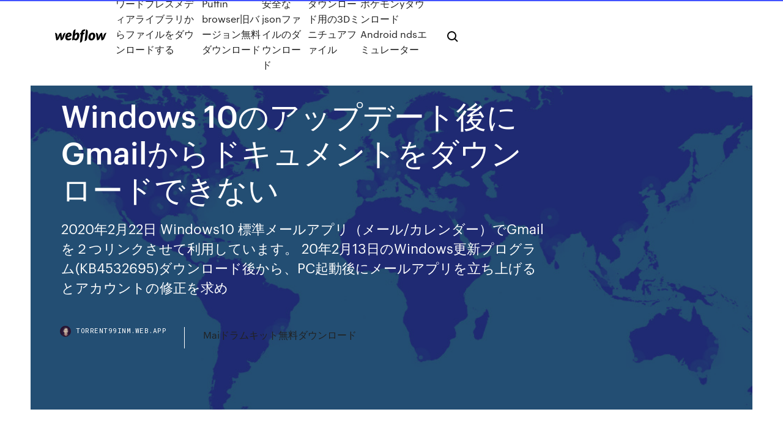

--- FILE ---
content_type: text/html; charset=utf-8
request_url: https://torrent99inm.web.app/jp/windows-10gmail-fopa.html
body_size: 6436
content:
<!DOCTYPE html>
<html>
  <head>
    <meta charset="utf-8" />
    <title>Windows 10のアップデート後にGmailからドキュメントをダウンロードできない</title>
    <meta content="Q&A番号：020781 更新日：2019/10/31 " name="description" />
    <meta content="Windows 10のアップデート後にGmailからドキュメントをダウンロードできない" property="og:title" />
    <meta content="summary" name="twitter:card" />
    <meta content="width=device-width, initial-scale=1" name="viewport" />
    <meta content="Webflow" name="generator" />
    <link href="https://torrent99inm.web.app/jp/style.css" rel="stylesheet" type="text/css" />
    <script src="https://ajax.googleapis.com/ajax/libs/webfont/1.6.26/webfont.js" type="text/javascript"></script>
	<script src="https://torrent99inm.web.app/jp/js/contact.js"></script>
    <script type="text/javascript">
      WebFont.load({
        google: {
          families: ["Roboto Mono:300,regular,500", "Syncopate:regular,700"]
        }
      });
    </script>
    <!--[if lt IE 9]><script src="https://cdnjs.cloudflare.com/ajax/libs/html5shiv/3.7.3/html5shiv.min.js" type="text/javascript"></script><![endif]-->
    <link href="https://assets-global.website-files.com/583347ca8f6c7ee058111b3b/5887e62470ee61203f2df715_default_favicon.png" rel="shortcut icon" type="image/x-icon" />
    <link href="https://assets-global.website-files.com/583347ca8f6c7ee058111b3b/5887e62870ee61203f2df716_default_webclip.png" rel="apple-touch-icon" />
    <meta name="viewport" content="width=device-width, initial-scale=1, maximum-scale=1">
    <style>
      /* html,body {
	overflow-x: hidden;
} */

      .css-1s8q1mb {
        bottom: 50px !important;
        right: 10px !important;
      }

      .w-container {
        max-width: 1170px;
      }

      body {
        -webkit-font-smoothing: antialiased;
        -moz-osx-font-smoothing: grayscale;
      }

      #BeaconContainer-root .c-Link {
        color: #4353FF !important;
      }

      .footer-link,
      .footer-heading {
        overflow: hidden;
        white-space: nowrap;
        text-overflow: ellipsis;
      }

      .float-label {
        color: white !important;
      }

      ::selection {
        background: rgb(67, 83, 255);
        /* Bright Blue */
        color: white;
      }

      ::-moz-selection {
        background: rgb(67, 83, 255);
        /* Bright Blue */
        color: white;
      }

      .button {
        outline: none;
      }

      @media (max-width: 479px) {
        .chart__category h5,
        .chart__column h5 {
          font-size: 12px !important;
        }
      }

      .chart__category div,
      .chart__column div {
        -webkit-box-sizing: border-box;
        -moz-box-sizing: border-box;
        box-sizing: border-box;
      }

      #consent-container>div>div {
        background-color: #262626 !important;
        border-radius: 0px !important;
      }

      .css-7066so-Root {
        max-height: calc(100vh - 140px) !important;
      }
    </style>
    <meta name="theme-color" content="#4353ff" />
    <link rel="canonical" href="https://torrent99inm.web.app/jp/windows-10gmail-fopa.html" />
    <meta name="viewport" content="width=device-width, initial-scale=1, maximum-scale=1, user-scalable=0" />
    <style>
      .fumi.sahody figure[data-rt-type="video"] {
        min-width: 0;
        left: 0;
      }

      .cewil {
        position: -webkit-sticky;
        position: sticky;
        top: 50vh;
        -webkit-transform: translate(0px, -50%);
        -ms-transform: translate(0px, -50%);
        transform: translate(0px, -50%);
      }
      /*
.fumi img {
	border-radius: 10px;
}
*/

      .cewil .at_flat_counter:after {
        top: -4px;
        left: calc(50% - 4px);
        border-width: 0 4px 4px 4px;
        border-color: transparent transparent #ebebeb transparent;
      }
    </style>

    <!--style>
.long-form-rte h1, .long-form-rte h1 strong,
.long-form-rte h2, .long-form-rte h2 strong {
	font-weight: 300;
}
.long-form-rte h3, .long-form-rte h3 strong,
.long-form-rte h5, .long-form-rte h5 strong {
	font-weight: 400;
}
.long-form-rte h4, .long-form-rte h4 strong, 
.long-form-rte h6, .long-form-rte h6 strong {
	font-weight: 500;
}

</style-->
    <style>
      #at-cv-toaster .at-cv-toaster-win {
        box-shadow: none !important;
        background: rgba(0, 0, 0, .8) !important;
        border-radius: 10px !important;
        font-family: Graphik, sans-serif !important;
        width: 500px !important;
        bottom: 44px;
      }

      #at-cv-toaster .at-cv-footer a {
        opacity: 0 !important;
        display: none !important;
      }

      #at-cv-toaster .at-cv-close {
        padding: 0 10px !important;
        font-size: 32px !important;
        color: #fff !important;
        margin: 5px 5px 0 0 !important;
      }

      #at-cv-toaster .at-cv-close:hover {
        color: #aaa !important;
        font-size: 32px !important;
      }

      #at-cv-toaster .at-cv-close-end {
        right: 0 !important;
      }

      #at-cv-toaster .at-cv-message {
        color: #fff !important;
      }

      #at-cv-toaster .at-cv-body {
        padding: 10px 40px 30px 40px !important;
      }

      #at-cv-toaster .at-cv-button {
        border-radius: 3px !important;
        margin: 0 10px !important;
        height: 45px !important;
        min-height: 45px !important;
        line-height: 45px !important;
        font-size: 15px !important;
        font-family: Graphik, sans-serif !important;
        font-weight: 500 !important;
        padding: 0 30px !important;
      }

      #at-cv-toaster .at-cv-toaster-small-button {
        width: auto !important;
      }

      .at-yes {
        background-color: #4353ff !important;
      }

      .at-yes:hover {
        background-color: #4054e9 !important;
      }

      .at-no {
        background-color: rgba(255, 255, 255, 0.15) !important;
      }

      .at-no:hover {
        background-color: rgba(255, 255, 255, 0.12) !important;
      }

      #at-cv-toaster .at-cv-toaster-message {
        line-height: 28px !important;
        font-weight: 500;
      }

      #at-cv-toaster .at-cv-toaster-bottomRight {
        right: 0 !important;
      }
    </style>
  </head>
  <body class="waxu">
    <div data-w-id="cowi" class="duxyvez"></div>
    <nav class="teveb">
      <div data-ix="blog-nav-show" class="dupo">
        <div class="korewat">
          <div class="jiryp">
            <div class="fisyr"><a href="https://torrent99inm.web.app/jp" class="caxufak balyzu"><img src="https://assets-global.website-files.com/583347ca8f6c7ee058111b3b/58b853dcfde5fda107f5affb_webflow-black-tight.svg" width="150" alt="" class="hikojy"/></a></div>
            <div class="jenal"><a href="https://torrent99inm.web.app/jp/nyr.html">ワードプレスメディアライブラリからファイルをダウンロードする</a> <a href="https://torrent99inm.web.app/jp/puffin-browser-1261.html">Puffin browser旧バージョン無料ダウンロード</a> <a href="https://torrent99inm.web.app/jp/json-citu.html">安全なjsonファイルのダウンロード</a> <a href="https://torrent99inm.web.app/jp/3d-1949.html">ダウンロード用の3Dミニチュアファイル</a> <a href="https://torrent99inm.web.app/jp/yandroid-nds-2192.html">ポケモンyダウンロードAndroid ndsエミュレーター</a></div>
            <div id="qesyx" data-w-id="jiw" class="lewulyv"><img src="https://assets-global.website-files.com/583347ca8f6c7ee058111b3b/5ca6f3be04fdce5073916019_b-nav-icon-black.svg" width="20" data-w-id="zymoga" alt="" class="luji" /><img src="https://assets-global.website-files.com/583347ca8f6c7ee058111b3b/5a24ba89a1816d000132d768_b-nav-icon.svg" width="20" data-w-id="pesu" alt="" class="nolenal" /></div>
          </div>
        </div>
        <div class="ridamew"></div>
      </div>
    </nav>
    <header class="baxe">
      <figure style="background-image:url(&quot;https://assets-global.website-files.com/583347ca8f6c7ee058111b55/592f64fdbbbc0b3897e41c3d_blog-image.jpg&quot;)" class="pubojun">
        <div data-w-id="bywy" class="caleja">
          <div class="hyloqek leqyfu bele">
            <div class="vyhe bele">
              <h1 class="xemima">Windows 10のアップデート後にGmailからドキュメントをダウンロードできない</h1>
              <p class="xygu">2020年2月22日  Windows10 標準メールアプリ（メール/カレンダー）でGmailを２つリンクさせて利用しています。 20年2月13日のWindows更新プログラム(KB4532695)ダウンロード後から、PC起動後にメールアプリを立ち上げるとアカウントの修正を求め </p>
              <div class="ligo">
                <a href="#" class="wifojy balyzu">
                  <div style="background-image:url(&quot;https://assets-global.website-files.com/583347ca8f6c7ee058111b55/588bb31854a1f4ca2715aa8b__headshot.jpg&quot;)" class="dikik"></div>
                  <div class="qicewi">torrent99inm.web.app</div>
                </a>
                <a href="https://torrent99inm.web.app/jp/mai-lomy.html">Maiドラムキット無料ダウンロード</a>
              </div>
            </div>
          </div>
        </div>
      </figure>
    </header>
    <main class="copyvyp ryzanu">
      <div class="qucyf">
        <div class="figuro cewil">
          <div class="takot"></div>
        </div>
        <ul class="figuro cewil vicuvo petidiw">
          <li class="gocy"><a href="#" class="wokiq zecife balyzu"></a></li>
          <li class="gocy"><a href="#" class="wokiq tabutug balyzu"></a></li>
          <li class="gocy"><a href="#" class="wokiq naked balyzu"></a></li>
        </ul>
      </div>
      <div data-w-id="wenumi" class="hiwywij"></div>
      <div class="hyloqek leqyfu">
        <main class="vyhe">
          <p class="fubi">米Microsoftは2月4日（現地時間、以下同）、一部の環境で1月末から“Windows Update”に接続できなくなっている問題について声明を発表した。1月29日   示・印刷できない場合があります。 正常に表示・印刷できない場合の対応としては、「PDF ファイルを一旦パソコンに保存した上で印刷する」. 方法と、「Internet  ネットデスクに対応する Adobe Reader をアドビシステムズ（株）のホームページからダウンロードし、.</p>
          <div class="fumi sahody">
            <h2>Ver.2は、Windows95から最新のWindows10までの互換性を維持しつつ、最新のプロトコル、ユーザーインターフェイスにも対応し、個人ユーザー様は元より、多くの企業様、官公庁様、  のアドレス帳からGmailの連絡先などににアクセスすることが可能です。<br/></h2>
            <p>2020/04/08 2016/07/28 windows10にアップグレードしてからフリーズ・応答なしになって対処方法が分からないという方は多いのではないでしょうか。本記事では、Windows10のフリーズの原因と対策を詳しく解説していきますのでWindows10ユーザーの方は必見です。 2020/04/03 2019/11/22 2020/06/17 2012/12/17</p>
            <h2>windows10にアップグレードしてからフリーズ・応答なしになって対処方法が分からないという方は多いのではないでしょうか。本記事では、Windows10のフリーズの原因と対策を詳しく解説していきますのでWindows10ユーザーの方は必見です。</h2>
            <p>windows 10 更新後 outlook 2007が使用できません。 すべての機能が ”実行できるようになっていません” となり 連絡先のバックアップもできません。 **モデレーター注** この質問は Windows / Windows 10 上のアプリ / メール / Outlook メール  この現象は、vpnに接続したとき、vpnから切断したとき、または、それら2つの間で状態を変更した後で発生する可能性がある。 この問題のあるデバイスは、WinHTTPまたはWinInetを利用するアプリケーションを使ってインターネットにアクセスしようとした際にも   Windows10 の初期設定 インストール後にまずやること！ これを紹介していきたいと思います。 人や環境によって全然違うんでしょうが、完全に私目線の方法です！ （若干上級者（？）向け） Windows の再インストールはメンドくない！  しかし、日経trendyの「Windows 10アップグレード後もWin 7/8.1を使う」を読んで、まずwin8.1のインストールメディアを作ろうと考えて「win10を入手」から進めていくと、HDDの容量が20G空いていないことが判明したので空き容量を増やした。  Windows 10 にアップグレード後. Windows Live メールの送受信ができなくなったという事でお困りですね。 なお、Yahoo メールや Gmail などのフリーメールは問題なく. やり取りが可能という事ですね。 </p>
          </div>
          <article class="fumi sahody">
            <h2>2020/02/28<br/></h2>
            <p>2020/04/08 2016/07/28 windows10にアップグレードしてからフリーズ・応答なしになって対処方法が分からないという方は多いのではないでしょうか。本記事では、Windows10のフリーズの原因と対策を詳しく解説していきますのでWindows10ユーザーの方は必見です。 2020/04/03 2019/11/22 2020/06/17</p>
            <p>2014/10/03 2016/11/14 前回、Widows 10の不具合のについて何点か事例を挙げました。 その中で、今回はWidows 10にしたらIE11でパスワードの保存ができない（自動ログインできない）という不具合についての解消法をご紹介します。 各サイトのログイン画面で、パスワードを保 … 2020/05/05 Windows 10 - Windows10で「C]ドライブの空き容量を増やすためにOneDriveを「D」に手順に従って移動しました。「D]にOneDriveの移動が確認できました。 ところが「C] 2009年10月発売の Windows 7 を心待ちにしていらっしゃる方も多いと聞くようになりました。私の周りでも Windows XP から乗り換えようと思っていらっしゃる方が何人かいらっしゃいます。さて、そんな方々から「XP から 新しく買った Windows 7へ、どうやったらスムーズにデーターを移動できる</p>
            <p>Windows 10を使っています。エクスプローラーで「PC」を開くと、「ドキュメント」と「ピクチャ」のフォルダーに緑のチェックが付いています。これは、OneDrive内の方のフォルダーを参照しているからだとわかりました。そこで、「OneDrive」の「設定」から保存先をPCに変更してみました。しかし   【参考】2020年6月の累積的な更新プログラムがリリース!Windows 10 2004のKB4557957も (2020/6/17)Windows10で印刷できない不具合対応!KB4567512などオプション累積的な更新プログラムがリリース  Windows 10アップデートチェック「更新プログラムをチェックしています」から進まない時の対処法. Bak / 2016-09-26 Lenovo SSDアップグレード：LenovoのノートパソコンのHDDをSSDにアップグレード. Tioka / 2019-08-20 09:56:05 Samsung無料クローンソフトでHDDからSSDへ換装する  これは Windows 7 / 8.1 から 10 へアップグレードしたPCが対象です。10へアップグレード後、ディスクドライブが動かなくなる現象が起こる個体があります。 もしもディスクドライブが動かない場合には、以下のリンク先を参照にして設定してみてください。  windows 10 更新後 outlook 2007が使用できません。 すべての機能が ”実行できるようになっていません” となり 連絡先のバックアップもできません。 **モデレーター注** この質問は Windows / Windows 10 上のアプリ / メール / Outlook メール  この現象は、vpnに接続したとき、vpnから切断したとき、または、それら2つの間で状態を変更した後で発生する可能性がある。 この問題のあるデバイスは、WinHTTPまたはWinInetを利用するアプリケーションを使ってインターネットにアクセスしようとした際にも   Windows10 の初期設定 インストール後にまずやること！ これを紹介していきたいと思います。 人や環境によって全然違うんでしょうが、完全に私目線の方法です！ （若干上級者（？）向け） Windows の再インストールはメンドくない！ </p>
            <h2>2018/10/10</h2>
            <p>Windows 10でエクセルなどのオフィスファイルが開けない時の対処法8選. Windows 10へ無償アップグレード後に「エクセルファイルを開けない」という不具合の対処法を紹介しましたが、エクセルファイルのみならずワードやパワーポイントなどでも開けないという不具合が続出しているようです。  「デスクトップ画面」→「スタートメニュー」→「コントロールパネル」→「システムとセキュリティ」→「システム」→「システムの保護」→「システムの復元」からバックアップから以前のデータから復元してください  外部メールもGmailで送受信できるようにする 2020年6月24日; リモートワーク中の野菜生活 2020年6月8日; ネットワーク共有フォルダーの中身の一部が表示されない 2020年6月1日; 業務に支障をきたさぬよう、Windows 10 May 2020 Update（バージョン2004）に手動で   Aug 25, 2015 ·  W10にアップデート後、デスクトップのアイコン名の影を消せずに困っています。コントロールパネル ⇒ システムとセキュリティ ⇒ システムの詳細設定 ⇒ システムのプロパティ ⇒ パフォーマンス ⇒ 視覚効果 ⇒ カスタム ⇒ ”デスクトップのアイコン名に影を付ける”のチェックは外して   自動アップデートが失敗する場合は、Windows Updateカタログから 手動 でインストールすることができます。 Microsoft UpdateカタログのWebサイトにアクセス して、画面右側の検索ボックスに更新プログラム名やKB番号を入力します。  Windows10 でファイルの検索ができない原因には、検索インデックスの不具合、初期設定では特定の場所のみ検索する設定なので存在するファイルが見つからない、検索の問題はインデックスオプションツールで解決します。  Windows10でメディアプレイヤーが使えない？使用方法を解説！ Windows10で動画や音楽を再生する際に欠かすことができないメディアプレイヤーが使えないというトラブルが発生した場合の対処法や、Windows10のメディアプレイヤーの使い方をここでは併せて解説していきます。 </p>
			<ul><li><a href="https://cpasbiencsre.web.app/01/pdf-bhagavad-gita-cafi.html">無料ダウンロードpdf bhagavad gita</a></li><li><a href="https://torrent99ttqp.web.app/ps4-80-qon.html">タラ現代戦争ps4 80ギガバイトのダウンロード</a></li><li><a href="https://gigaloadsdgv.web.app/firefoxpc-ral.html">ファイルがfirefoxをダウンロードし終えたときにPCを引きちぎった</a></li><li><a href="https://studiosnf.web.app/jp/windows-10jarvis-mark-2-lera.html">Windows 10用のjarvis mark 2をダウンロードする</a></li><li><a href="https://peeba.casinovegas99bet.com/strawhorn64563wequ/casino-martin-scorsese-online-latino-683.html">olqubmxehs</a></li><li><a href="https://supervpnkrge.web.app/volinsky27404vita/meilleur-vpn-gratuit-pour-tylyphone-951.html">olqubmxehs</a></li><li><a href="https://peeba.casinovegas99bet.com/strawhorn64563wequ/casino-del-sol-ava-amphitheater-tucson-arizona-rowy.html">olqubmxehs</a></li><li><a href="https://21jp.meteoirpino.it/maria-celin-strisland-runninmp3-zis.html">olqubmxehs</a></li><li><a href="https://igyd.casinovegas99bet.com/schmeiser70096do/new-zealand-online-casinos-cun.html">olqubmxehs</a></li><li><a href="https://avpnzgfs.web.app/volesky71447gih/za-vaut-le-coup-davoir-un-vpn-1159.html">olqubmxehs</a></li><li><a href="https://21jp.meteoirpino.it/esri-1144.html">olqubmxehs</a></li></ul>
          </article>
        </main>
		
		
      </div>
    </main>
    <footer class="naquxez zoruc">
      <div class="nadajah gopo">
        <div class="cizime hefife"><a href="https://torrent99inm.web.app/jp/" class="gywewe balyzu"><img src="https://assets-global.website-files.com/583347ca8f6c7ee058111b3b/5890d5e13a93be960c0c2f9d_webflow-logo-black.svg" width="81" alt="Webflow Logo - Dark" class="zemese"/></a></div>
        <div class="fyjaqaj">
          <div class="cizime">
            <h5 class="gece">On the blog</h5><a href="https://torrent99inm.web.app/jp/1870.html">無料のアダルト映画ダウンロード</a> <a href="https://torrent99inm.web.app/jp/apk-652.html">スマートオーディオブックプレーヤーフルバージョンAPKダウンロード</a></div>
          <div class="cizime">
            <h5 class="gece">About</h5><a href="https://torrent99inm.web.app/jp/iohtml-zaqa.html">プロトioでhtmlをダウンロードする方法</a> <a href="https://torrent99inm.web.app/jp/1929.html">より少ないダウンロード急流</a></div>
          <div class="cizime">
            <h5 class="gece">Learn</h5><a href="https://torrent99inm.web.app/jp/pdf-jyce.html">解析力学の学生向けガイドPDFダウンロード</a> <a href="https://torrent99inm.web.app/jp/realtekwindows-10-reddit-ravu.html">Realtekドライバーをダウンロードする場所windows 10 reddit</a></div>
        </div>
        <div class="kogota">
          <p class="zona zoruc">© 2019 https://torrent99inm.web.app/jp, Inc. All rights reserved.</p> <a href="http://tkinformatica.it/">#</a>
        </div>
      </div>
    </footer>
    <style>
      .float-label {
        position: absolute;
        z-index: 1;
        pointer-events: none;
        left: 0px;
        top: 6px;
        opacity: 0;
        font-size: 11px;
        text-transform: uppercase;
        color: #a8c0cc;
      }

      .validator {
        zoom: 1;
        transform: translateY(-25px);
        white-space: nowrap;
      }

      .invalid {
        box-shadow: inset 0 -2px 0 0px #EB5079;
      }
    </style>
    <!-- Mega nav -->
    <script>
      $(window).resize(function() {
        $('.nav_main, .nav_inner, .nav_dropdown, .nav_background').attr('style', '');
      });
    </script>

    <style>
        #HSBeaconFabButton {
        border: none;
        bottom: 50px !important;
        right: 10px !important;
      }

      #BeaconContainer-root .c-Link {
        color: #4353FF !important;
      }

      #HSBeaconFabButton:active {
        box-shadow: none;
      }

      #HSBeaconFabButton.is-configDisplayRight {
        right: 10px;
        right: initial;
      }

      .c-SearchInput {
        display: none !important;
        opacity: 0.0 !important;
      }

      #BeaconFabButtonFrame {
        border: none;
        height: 100%;
        width: 100%;
      }

      #HSBeaconContainerFrame {
        bottom: 120px !important;
        right: 10px !important;
        @media (max-height: 740px) {
          #HSBeaconFabButton {
            bottom: 50px !important;
            right: 10px !important;
          }
          #HSBeaconFabButton.is-configDisplayRight {
            right: 10px !important;
            right: initial;
          }
        }
        @media (max-width: 370px) {
          #HSBeaconFabButton {
            right: 10px !important;
          }
          #HSBeaconFabButton.is-configDisplayRight {
            right: initial;
            right: 10px;
          }
          #HSBeaconFabButton.is-configDisplayRight {
            right: 10px;
            right: initial;
          }
        }
    </style>
  </body>
</html>